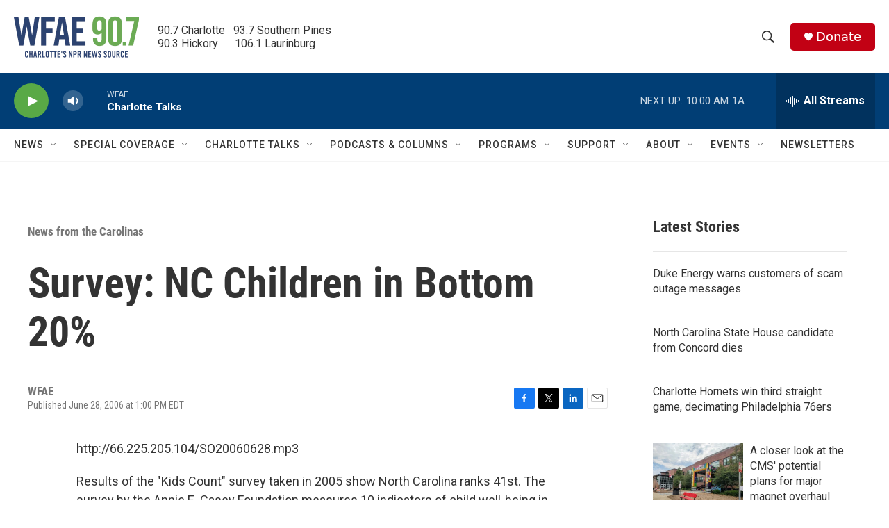

--- FILE ---
content_type: text/html; charset=utf-8
request_url: https://www.google.com/recaptcha/api2/aframe
body_size: 267
content:
<!DOCTYPE HTML><html><head><meta http-equiv="content-type" content="text/html; charset=UTF-8"></head><body><script nonce="M1SeUJuwwE1ljSeB1Lzepg">/** Anti-fraud and anti-abuse applications only. See google.com/recaptcha */ try{var clients={'sodar':'https://pagead2.googlesyndication.com/pagead/sodar?'};window.addEventListener("message",function(a){try{if(a.source===window.parent){var b=JSON.parse(a.data);var c=clients[b['id']];if(c){var d=document.createElement('img');d.src=c+b['params']+'&rc='+(localStorage.getItem("rc::a")?sessionStorage.getItem("rc::b"):"");window.document.body.appendChild(d);sessionStorage.setItem("rc::e",parseInt(sessionStorage.getItem("rc::e")||0)+1);localStorage.setItem("rc::h",'1769524090677');}}}catch(b){}});window.parent.postMessage("_grecaptcha_ready", "*");}catch(b){}</script></body></html>